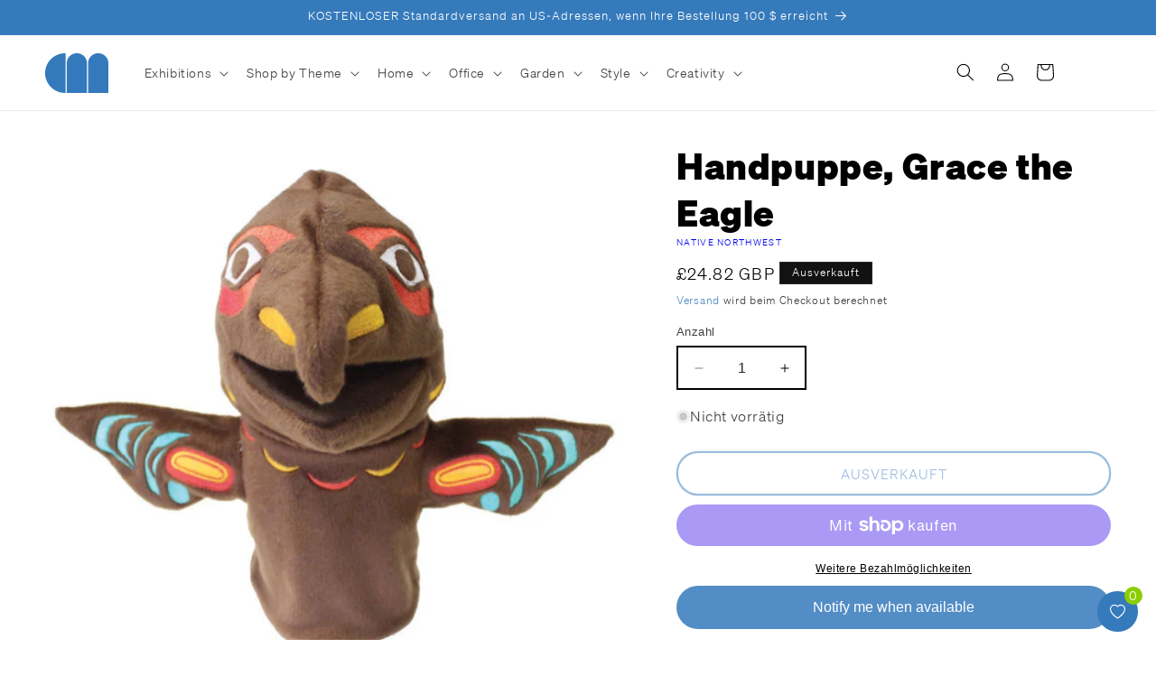

--- FILE ---
content_type: image/svg+xml
request_url: https://shop.chrysler.org/cdn/shop/files/Diversity-Hearts-Symbol.svg?v=1720636016&width=100
body_size: -467
content:
<svg viewBox="0 0 167.5 253.72" xmlns="http://www.w3.org/2000/svg" data-sanitized-data-name="Layer 1" data-name="Layer 1" id="Layer_1">
  <defs>
    <style>
      .cls-1 {
        fill: #955f36;
      }

      .cls-1, .cls-2, .cls-3 {
        stroke: #000;
        stroke-linecap: round;
        stroke-linejoin: round;
        stroke-width: 10px;
      }

      .cls-2 {
        fill: #c19474;
      }

      .cls-3 {
        fill: #4e2b1b;
      }
    </style>
  </defs>
  <path d="M83.31,248.72l-61.96-61.96c-46.27-46.27,15.7-108.23,61.96-61.96,47.83-47.83,109.81,14.13,61.96,61.96l-61.96,61.96Z" class="cls-3"></path>
  <path d="M83.31,197.43l-61.96-61.96c-46.27-46.27,15.7-108.23,61.96-61.96,47.83-47.83,109.81,14.13,61.96,61.96l-61.96,61.96Z" class="cls-1"></path>
  <path d="M83.31,146.16l-61.96-61.96C-24.92,37.93,37.04-24.04,83.31,22.23c47.83-47.83,109.81,14.13,61.96,61.96l-61.96,61.96Z" class="cls-2"></path>
</svg>